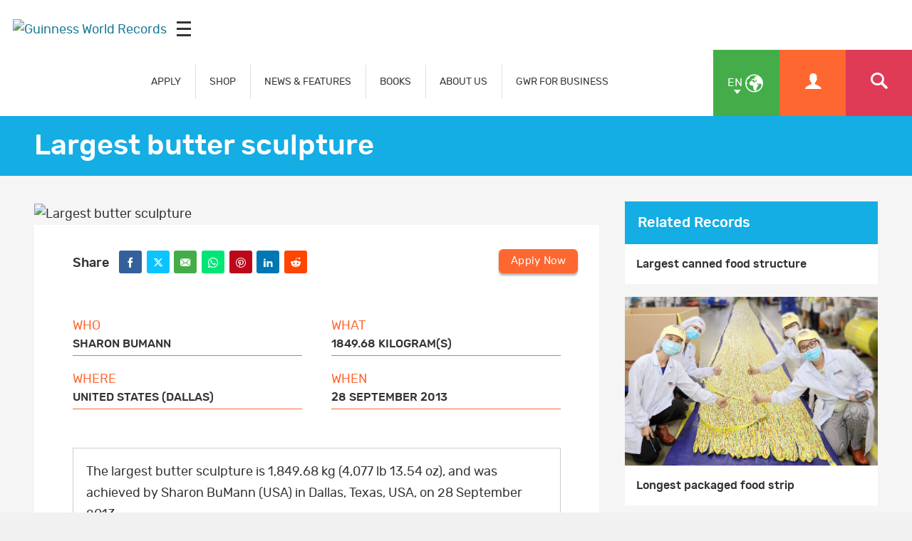

--- FILE ---
content_type: text/plain
request_url: https://www.google-analytics.com/j/collect?v=1&_v=j102&a=1308744331&t=pageview&_s=1&dl=https%3A%2F%2Fwww.guinnessworldrecords.com%2Fworld-records%2F81495-largest-butter-sculpture&ul=en-us%40posix&dt=Largest%20butter%20sculpture%20%7C%20Guinness%20World%20Records&sr=1280x720&vp=1280x720&_u=IEBAAEABAAAAACAAI~&jid=1610761679&gjid=1253459401&cid=1248379742.1769350309&tid=UA-2253767-24&_gid=1102811280.1769350309&_r=1&_slc=1&z=1983547059
body_size: -454
content:
2,cG-QBVKPTNFD0